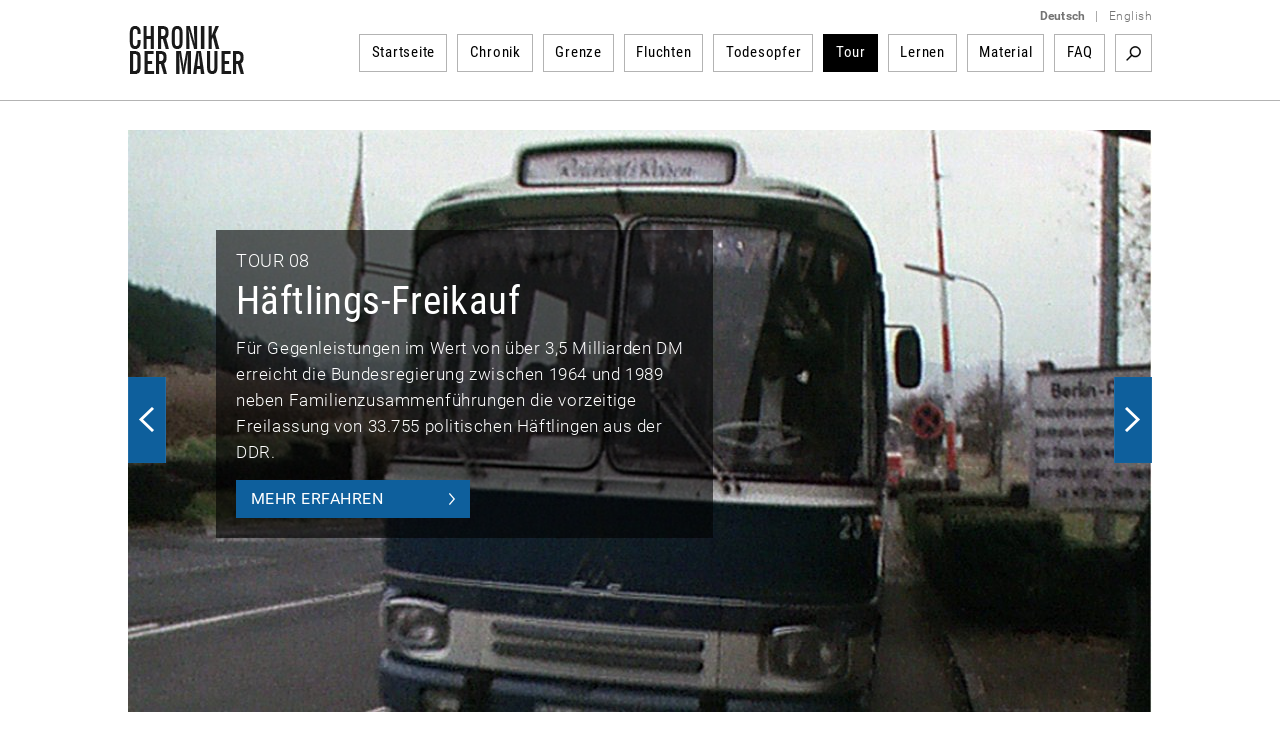

--- FILE ---
content_type: text/html; charset=utf-8
request_url: https://www.chronik-der-mauer.de/guidedtour/?index=8
body_size: 9123
content:

<!DOCTYPE html>
<html lang="de">

<head>
<meta charset="UTF-8">
<meta name="robots" content="index, follow" />
<meta name="author" content="Bundeszentrale f&uuml;r politische Bildung" />
<meta name="revisit-after" content="1 day" />
<meta content="width=device-width, initial-scale=1.0, user-scalable=no" name="viewport" />
<meta name="description" content="Geschichte der Berliner Mauer vom Mauerbau bis Mauerfall und Wiedervereinigung. Gelungene und gescheiterte Fluchten sowie Portraits von Todesopfern der Berliner Mauer dargestellt durch Texte, Dokumente, Fotos und Videos." />
<meta name="keywords" content="Berliner Mauer, Mauer, Mauerbau, 13. August 1961, Mauerfall, 9. November 1989, Grenzanlagen DDR, Grenzanlagen Berlin, Grenze Berlin, Flucht Mauer, Flüchtling Mauer, Flucht DDR, Flüchtling DDR, Fluchtgeschichten, Todesstreifen, Todesopfer Berliner Mauer, Mauertote, Grenztruppen, geteilte Stadt, West-Berlin, Ost-Berlin, Kalter Krieg, Geschichte der Teilung, Deutsche Teilung, Spuren Berliner Mauer, Mauerreste, Wiedervereinigung, Wende" />
<link rel="canonical" href="http:/www.chronik-der-mauer.de/guidedtour/?index=8" />
<title>Tour | Chronik der Mauer</title>

<link type="text/css" rel="stylesheet" href="/sites/default/files/css/css_Ez4k1BF_sseh3wN7pOUtr8WE85DZR8uVtpbL8acgF98.css?A4ABC" media="all" />
<link type="text/css" rel="stylesheet" href="/sites/default/files/css/css_eSc6BjSf_O2yKk0Ygp6PX2zynGDxsJtNC7d82qNaoO4.css?A4ABC" media="print" />

<!--[if lte IE 6]>
<link type="text/css" rel="stylesheet" href="/sites/default/files/css/css_47DEQpj8HBSa-_TImW-5JCeuQeRkm5NMpJWZG3hSuFU.css?A4ABC" media="all" />
<![endif]-->
<script type="text/javascript" src="/sites/default/files/js/js_Xf3xz9t-QY7ud3sZd2RVAmyd2zv0coCg8JkIj33rvqk.js?A4ABC"></script>
<script type="text/javascript" src="/sites/default/files/js/js_lzljvXW_O98rBqSWMwogCpc_mHZKMdtofun4Hu_VbTY.js?A4ABC"></script>
<script type="text/javascript" src="/sites/default/files/js/js_yYsDHBh5w0ydEJzfqO8Xhh3ZAFjd9s8UA0NpVU8ejfc.js?A4ABC"></script>
<script type="text/javascript">
<!--//--><![CDATA[//><!--
jQuery.extend(Drupal.settings, {"basePath":"\/","pathPrefix":"","setHasJsCookie":0,"ajaxPageState":{"js":{"misc\/jquery.js?A4ABC":1,"misc\/jquery.once.js?A4ABC":1,"misc\/drupal.js?A4ABC":1,"public:\/\/languages\/de_ljbDTsSNwowOk67T2yOlY0IuwAIt_JcZI8G-VKBTTYo.js?A4ABC":1,"sites\/all\/themes\/bpb\/js\/jquery-1.10.2.min.js?A4ABC":1,"sites\/all\/themes\/bpb\/js\/jquery-migrate-1.2.1.min.js?A4ABC":1,"sites\/all\/themes\/bpb\/js\/jquery-ui.min.js?A4ABC":1,"sites\/all\/themes\/bpb\/js\/jquery.cycle2.min.js?A4ABC":1,"sites\/all\/themes\/bpb\/js\/jquery.fancybox.js?A4ABC":1,"sites\/all\/themes\/bpb\/js\/jquery.fancybox-buttons.js?A4ABC":1,"sites\/all\/themes\/bpb\/js\/jquery.fancybox-thumbs.js?A4ABC":1,"sites\/all\/themes\/bpb\/js\/jquery.fancybox.pack.js?A4ABC":1,"sites\/all\/themes\/bpb\/js\/jquery.easing-1.3.pack.js?A4ABC":1,"sites\/all\/themes\/bpb\/js\/custom-slider.js?A4ABC":1,"sites\/all\/themes\/bpb\/js\/jwplayer.js?A4ABC":1,"sites\/all\/themes\/bpb\/js\/jquery.event.move.js?A4ABC":1,"sites\/all\/themes\/bpb\/js\/jquery.twentytwenty.js?A4ABC":1,"sites\/all\/themes\/bpb\/js\/jquery.mousewheel.min.js?A4ABC":1,"sites\/all\/themes\/bpb\/js\/cdm.js?A4ABC":1,"sites\/all\/themes\/bpb\/js\/jquery.rwdImageMaps.min.js?A4ABC":1,"sites\/all\/themes\/bpb\/js\/lazysizes.min.js?A4ABC":1,"sites\/all\/themes\/bpb\/js\/videojs\/video.minified.js?A4ABC":1,"sites\/all\/themes\/bpb\/js\/videojs\/videojs-flash.min.js?A4ABC":1,"sites\/all\/themes\/bpb\/js\/videojs\/lang\/de.js?A4ABC":1},"css":{"sites\/all\/themes\/bpb\/css\/foundation.css":1,"sites\/all\/themes\/bpb\/css\/twentytwenty.css":1,"sites\/all\/themes\/bpb\/css\/jquery-ui.min.css":1,"sites\/all\/themes\/bpb\/css\/videojs\/video-js.css":1,"sites\/all\/themes\/bpb\/css\/videojs\/videojs-custom.css":1,"sites\/all\/themes\/bpb\/css\/base.css":1,"sites\/all\/themes\/bpb\/css\/maccaco\/projekktor.style.css":1,"sites\/all\/themes\/bpb\/font-awesome\/css\/font-awesome.min.css":1,"sites\/all\/themes\/bpb\/css\/print.css":1,"sites\/all\/themes\/bpb\/css\/ie6.css":1}}});
//--><!]]>
</script>
    <!--[if lte IE 8]>
    <style type='text/css'>
    #navi .subnavi_akteure,
	#navi .subnavi_termine {
	    border-width: 0 1px 1px 1px;
	    border-style: solid;
	    border-color: #666;
	}
    </style>
    <![endif]-->

    <!--[if IE 7]>
    <style type='text/css'>
    #navi {
       z-index: 200;
    }
    #navi ul {
       z-index: 201;
    }
    #navi ul li {
       z-index: 202;
    }
    #navi ul li ul {
       z-index: 203;
    }
    #navi ul li ul li {
       z-index: 204;
    }
    .imageflow .caption {
        left: 0px;
    }
    </style>
    <![endif]-->

    <!--[if lte IE 6]>
    <style type='text/css'>
    #slider,
	.ie6hide,
	.portlet .date,
	.mediaicon {
        display: none !important;
    }
    </style>
    <![endif]-->

    <!-- FAVICON ICO - IE 6-9 
    <link rel='shortcut icon' type='image/x-icon' href='/sites/all/themes/bpb/img/favicon/favicon-16x16.ico'>
    <link rel='shortcut icon' type='image/x-icon' href='/sites/all/themes/bpb/img/favicon/favicon-32x32.ico'>
    <link rel='shortcut icon' type='image/x-icon' href='/sites/all/themes/bpb/img/favicon/favicon-48x48.ico'>
    -->

    <!-- FAVICON ICO -->
    <link rel='shortcut icon' type='image/x-icon' href='/sites/all/themes/bpb/img/favicon/favicon.ico'>
    <link rel='icon' type='image/x-icon' href='/sites/all/themes/bpb/img/favicon/favicon.ico'>

    <!-- FAVICON GIF/PNG - modern desktop browsers -->
    <link rel='icon' type='image/gif' href='/sites/all/themes/bpb/img/favicon/favicon.gif'>
    <link rel='icon' type='image/png' href='/sites/all/themes/bpb/img/favicon/favicon.png'>
    <link rel='icon' type='image/png' sizes='16x16' href='/sites/all/themes/bpb/img/favicon/favicon-16x16.png'>
    <link rel='icon' type='image/png' sizes='32x32' href='/sites/all/themes/bpb/img/favicon/favicon-32x32.png'>
    <link rel='icon' type='image/png' sizes='48x48' href='/sites/all/themes/bpb/img/favicon/favicon-48x48.png'>
    <link rel='icon' type='image/png' sizes='57x57' href='/sites/all/themes/bpb/img/favicon/favicon-57x57.png'>
    <link rel='icon' type='image/png' sizes='76x76' href='/sites/all/themes/bpb/img/favicon/favicon-76x76.png'>
    <link rel='icon' type='image/png' sizes='128x128' href='/sites/all/themes/bpb/img/favicon/favicon-128x128.png'>
    <link rel='icon' type='image/png' sizes='96x96' href='/sites/all/themes/bpb/img/favicon/favicon-96x96.png'>
    <link rel='icon' type='image/png' sizes='160x160' href='/sites/all/themes/bpb/img/favicon/favicon-160x160.png'>
    <link rel='icon' type='image/png' sizes='192x192' href='/sites/all/themes/bpb/img/favicon/favicon-192x192.png'>
    <link rel='icon' type='image/png' sizes='196x196' href='/sites/all/themes/bpb/img/favicon/favicon-196x196.png'>
    <link rel='icon' type='image/png' sizes='228x228' href='/sites/all/themes/bpb/img/favicon/favicon-228x228.png'>

    <!-- FAVICON PNG - iOS Safari (Apple Touch Icon) -->
    <meta name='apple-mobile-web-app-title' content='Chronik der Mauer'/>
    <link rel='apple-touch-icon' href='/sites/all/themes/bpb/img/favicon/apple-touch-icon.png'>
    <link rel='apple-touch-icon' href='/sites/all/themes/bpb/img/favicon/apple-touch-icon-precomposed.png'>
    <link rel='apple-touch-icon' sizes='57x57' href='/sites/all/themes/bpb/img/favicon/favicon-57x57.png'>
    <link rel='apple-touch-icon' sizes='60x60' href='/sites/all/themes/bpb/img/favicon/favicon-60x60.png'>
    <link rel='apple-touch-icon' sizes='72x72' href='/sites/all/themes/bpb/img/favicon/favicon-72x72.png'>
    <link rel='apple-touch-icon' sizes='76x76'   href='/sites/all/themes/bpb/img/favicon/favicon-76x76.png'/>
    <link rel='apple-touch-icon' sizes='114x114' href='/sites/all/themes/bpb/img/favicon/favicon-114x114.png'>
    <link rel='apple-touch-icon' sizes='120x120' href='/sites/all/themes/bpb/img/favicon/favicon-120x120.png'/>
    <link rel='apple-touch-icon' sizes='128x128' href='/sites/all/themes/bpb/img/favicon/favicon-128x128.png'>
    <link rel='apple-touch-icon' sizes='144x144' href='/sites/all/themes/bpb/img/favicon/favicon-144x144.png'>
    <link rel='apple-touch-icon' sizes='152x152' href='/sites/all/themes/bpb/img/favicon/favicon-152x152.png'/>
    <link rel='apple-touch-icon' sizes='180x180' href='/sites/all/themes/bpb/img/favicon/favicon-180x180.png'/>

    <!-- FAVICON JSON - Android Chrome (Web App) -->
    <link rel='manifest' href='/sites/all/themes/bpb/img/favicon/favicon.json'>
    <link rel='manifest' href='/site.webmanifest'>

    <!-- FAVICON SVG - Mac OS Safari (Pinned Tab) -->
    <link rel='mask-icon' href='/sites/all/themes/bpb/img/favicon/favicon.svg' color='#0e5f9c'>

    <!-- FAVICON PNG - Windows 8.1 and 10 -->
    <meta name='application-name' content='Chronik der Mauer' />
    <meta name='msapplication-config' content='/sites/all/themes/bpb/img/favicon/favicon.xml' />
    <meta name='msapplication-TileImage' content='/sites/all/themes/bpb/img/favicon/favicon-144x144.png' />
    <meta name='msapplication-TileColor' content='#0e5f9c' />
    <meta name='msapplication-navbutton-color' content='#ffffff'>
    <meta name='msapplication-tooltip' content='Chronik der Mauer'/>
    <meta name='msapplication-square70x70logo' content='/sites/all/themes/bpb/img/favicon/favicon-70x70.png'>
    <meta name='msapplication-square144x144logo' content='/sites/all/themes/bpb/img/favicon/favicon-144x144.png'>
    <meta name='msapplication-square150x150logo' content='/sites/all/themes/bpb/img/favicon/favicon-150x150.png'>
    <meta name='msapplication-wide310x150logo' content='/sites/all/themes/bpb/img/favicon/favicon-310x150.png'>
    <meta name='msapplication-square310x310logo' content='/sites/all/themes/bpb/img/favicon/favicon-310x310.png'>

</head>
        <body class="html" >
        <!-- 01.28.2026 22:13:42 //-->
            
<!-- TOP-CONTAINER BEGIN -->
<header id='top-container' class=''>
    <div id='page-header'>
        <div id='logo'>
            <a href='/' title='Startseite'>
                <img class='logo' width='117' height='50' alt='Logo: Chronik der Mauer' src='/sites/all/themes/bpb/img/logo.png' />
            </a>
        </div>
        <div class='nav-bar' >
            <div class='language-switcher'>
                <ul>
                    <li><a href="/" class="language"><strong>Deutsch</strong></a></li>
                    <li><span class="language">|</span></li>
                    <li><a href="/en/" class="language">English</a></li>
                </ul>
            </div>


    <nav id="navigation">
        <ul>
<li class="navigation-item " id="highlight-160523"><a href="/">Startseite</a>
                                </li><li class="navigation-item " id="highlight-160515"><a href="/chronik/">Chronik</a>                </li><li class="navigation-item " id="highlight-160516"><a href="/grenze/">Grenze</a>                </li><li class="navigation-item " id="highlight-160517"><a href="/fluchten/">Fluchten</a>                </li><li class="navigation-item " id="highlight-160518"><a href="/todesopfer/">Todesopfer</a>                </li><li class="navigation-item active"><a href="/guidedtour/">Tour</a>                </li><li class="navigation-item " id="highlight-166384"><a href="/lernen/">Lernen</a>                </li><li class="navigation-item " id="highlight-160521"><a href="/material/">Material</a>                </li><li class="navigation-item " id="highlight-183817"><a href="/183817/faq">FAQ</a>                </li>        </ul>
                <div id='searchbox'>

            <div class='search-activate search-start'><a href="/suche/" target='_self' title='Suchbegriff'>Suchbegriff</a></div>
            <form id='search-form' class='hidden-search' method='get' action="/suche/">
                <div class='inline input'>
                    <input class="search-inputbox" name="suchwort" placeholder="Suchbegriff" type='text' />
                </div>
                <div class='inline close search-close'>Close</div>
                <div class='inline submit'>
                    <input alt='Suchen' class='searchSubmitBox search-start' value='Search' type='image' name='action' title='Suchbegriff' src='/sites/all/themes/bpb/img/empty.png'/>
                </div>
            </form>
        </div>
            </nav><!-- END NAVIGATION-->
    <script type='text/javascript'>
        $(document).ready(
            function() {
                var width = -20 - 36 + 10;
                var done = false;
                $('.search-activate').on('click', function(event) {
                    var counter = 1;
                    event.preventDefault();
                    var list = $('#navigation ul').children().get().reverse();
                    $.each( list, function( key, value ) {
                        if (counter <= 3) {
                            width += $(value).children().width() + 26;
                            $(value).hide();
                            counter++;
                        } else {
                            return false;
                        }
                    });
                    if(!done) {
                        $('.search-inputbox').css('width', width);
                    }
                    done = true;
                    $('.search-activate').hide();
                    $('.searchSubmitBox').css('display', 'block');
                    $('#search-form').show();
                });
                $('.search-close').on('click', function(event) {
                    $('#search-form').hide();
                    var list = $('#navigation ul').children();
                    $.each( list, function( key, value ) {
                        $(value).show();
                        $('.search-activate').show();
                    });
                });
                $('.search-inputbox').focus(function() {
                    $(this).val('');
                });
            }
        );
    </script>
<!-- cachetime[inc_navi] 1769633524-28.01.2026 21:52:04//-->

        </div>
        <a class='hamburger-button' href='?openNavi=1'></a>
        <script>
        $('.hamburger-button').on('click', function() {
            $('.nav-bar').animate({
                    height: "toggle"
                }, 1000, function() {
                    if (!$('.hamburger-button').hasClass('active')) {
                        $('.hamburger-button').addClass('active');
                        $('#top-container').addClass('no-fix');
                        window.scrollTo(0, 0);
                    } else {
                        $('.hamburger-button').removeClass('active');
                        $('#top-container').removeClass('no-fix');
                    }
                }
            );

            return false;
        });
        </script>
    </div>

    <div class='clear'></div>
    <div class='page-border-top'></div>
</header>
<div id="top-container-scrollable"></div>
<!-- TOP-CONTAINER END -->
<!-- CONTAINER BEGIN -->


<main id='container' class=''>
    <div id='top'></div>
    <div id='outer_wrapper'>
        <div id='content-full-width'


        >

        </div>
        <div class='clear'></div>


<div class="guided-tour guided-tour--33900">
    <div class='clear'></div>
    <div class='slider-window'>

        <div class='slider-wrapper cycle-slideshow' style='width:10240px;'>

<div></div>            <div id='slideItem-1' class='slide-item ' style="height:582px;width:1024px">
            <img class='lazyload' data-src="/cache/images/9/167519-top-topteaser1024x582.jpg?B0281" src="/cache/images/9/167519-top-topteaser341x194.jpg?889DA" height="582" alt="Die Bedeutung der Berliner Mauer" title="Die Bedeutung der Berliner Mauer" />
                <div class='slide-overlay '>
                    <!--<div class='kicker'>Tour</div>-->
                    <div class='kicker'>

Tour 01
                    </div>
                    <h1>Die Bedeutung der Berliner Mauer</h1>
                    <p class='slide-content'>28 Jahre, zwei Monate und 27 Tage trennte die Berliner Mauer Menschen in Ost und West und zerstörte Hoffnungen und Leben. Sie wurde weltweit zum Symbol für den Kalten Krieg.                    </p>

                    <a class='more guided-tour-more-link' href="/guidedtour/?tna=180095" title='Mehr erfahren'>Mehr erfahren</a>
                </div>
            </div>

            <div id='slideItem-2' class='slide-item ' style="height:582px;width:1024px">
            <img class='lazyload' data-src="/cache/images/7/181377-top-topteaser1024x582.jpg?DD399" src="/cache/images/7/181377-top-topteaser341x194.jpg?09AD7" height="582" alt="Deutschland und der Kalte Krieg" title="Deutschland und der Kalte Krieg" />
                <div class='slide-overlay '>
                    <!--<div class='kicker'>Tour</div>-->
                    <div class='kicker'>

Tour 02
                    </div>
                    <h1>Deutschland und der Kalte Krieg</h1>
                    <p class='slide-content'>Als die Mauer 1961 in Berlin errichtet wird, ist Deutschland bereits sechzehn Jahre lang ein geteiltes Land und ein Hauptschauplatz des Kalten Krieges. Die Anti-Hitler-Koalition ist längst zerbrochen.                    </p>

                    <a class='more guided-tour-more-link' href="/guidedtour/?tna=180096" title='Mehr erfahren'>Mehr erfahren</a>
                </div>
            </div>

            <div id='slideItem-3' class='slide-item ' style="height:582px;width:1024px">
            <img class='lazyload' data-src="/cache/images/8/181378-top-topteaser1024x582.jpg?B58FD" src="/cache/images/8/181378-top-topteaser341x194.jpg?824E0" height="582" alt="Die Gründung zweier deutscher Teil-Staaten (1949)" title="Die Gründung zweier deutscher Teil-Staaten (1949)" />
                <div class='slide-overlay '>
                    <!--<div class='kicker'>Tour</div>-->
                    <div class='kicker'>

Tour 03
                    </div>
                    <h1>Die Gründung zweier deutscher Teil-Staaten (1949)</h1>
                    <p class='slide-content'>In den drei Westzonen und den Westsektoren Berlins entsteht 1949 die Bundesrepublik Deutschland und in der Sowjetischen Besatzungszone und im sowjetisch besetzten Sektor Berlins eine kommunistische Einparteiherrschaft.                    </p>

                    <a class='more guided-tour-more-link' href="/guidedtour/?tna=180097" title='Mehr erfahren'>Mehr erfahren</a>
                </div>
            </div>

            <div id='slideItem-4' class='slide-item ' style="height:582px;width:1024px">
            <img class='lazyload' data-src="/cache/images/9/181379-top-topteaser1024x582.jpg?3E8C4" src="/cache/images/9/181379-top-topteaser341x194.jpg?C604F" height="582" alt="Ursachen für den Bau der Berliner Mauer" title="Ursachen für den Bau der Berliner Mauer" />
                <div class='slide-overlay '>
                    <!--<div class='kicker'>Tour</div>-->
                    <div class='kicker'>

Tour 04
                    </div>
                    <h1>Ursachen für den Mauerbau</h1>
                    <p class='slide-content'>Der Sowjetunion gilt das freie West-Berlin als ein "Splitter", der aus dem Herzen des "sozialistischen Europas" entfernt werden muss. Als „Schaufenster des Westens“ zieht West-Berlin DDR-Flüchtlinge in Massen an.                    </p>

                    <a class='more guided-tour-more-link' href="/guidedtour/?tna=180098" title='Mehr erfahren'>Mehr erfahren</a>
                </div>
            </div>

            <div id='slideItem-5' class='slide-item ' style="height:582px;width:1024px">
            <img class='lazyload' data-src="/cache/images/1/181381-top-topteaser1024x582.jpg?8254A" src="/cache/images/1/181381-top-topteaser341x194.jpg?7DD3A" height="582" alt="Mauerbau: 13. August 1961" title="Mauerbau: 13. August 1961" />
                <div class='slide-overlay '>
                    <!--<div class='kicker'>Tour</div>-->
                    <div class='kicker'>

Tour 05
                    </div>
                    <h1>Mauerbau: 13. August 1961</h1>
                    <p class='slide-content'>In der Nacht zum Sonntag, dem 13. August 1961, erteilt SED-Chef Walter Ulbricht den Befehl zur Abriegelung der Sektorengrenze.                    </p>

                    <a class='more guided-tour-more-link' href="/guidedtour/?tna=180100" title='Mehr erfahren'>Mehr erfahren</a>
                </div>
            </div>

            <div id='slideItem-6' class='slide-item ' style="height:582px;width:1024px">
            <img class='lazyload' data-src="/cache/images/1/183181-top-topteaser1024x582.jpg?E09AD" src="/cache/images/1/183181-top-topteaser341x194.jpg?FE241" height="582" alt="Reaktionen auf den Mauerbau" title="Reaktionen auf den Mauerbau" />
                <div class='slide-overlay '>
                    <!--<div class='kicker'>Tour</div>-->
                    <div class='kicker'>

Tour 06
                    </div>
                    <h1>Reaktionen auf den Mauerbau</h1>
                    <p class='slide-content'>Nach dem 13. August 1961 warten die Deutschen vergebens auf Gegenmaßnahmen der Westmächte.
Für die Sowjetunion ist mit dem Bau der Mauer der Konfliktherd Berlin eingedämmt.                    </p>

                    <a class='more guided-tour-more-link' href="/guidedtour/?tna=180101" title='Mehr erfahren'>Mehr erfahren</a>
                </div>
            </div>

            <div id='slideItem-7' class='slide-item ' style="height:582px;width:1024px">
            <img class='lazyload' data-src="/cache/images/7/182067-top-topteaser1024x582.jpg?CB059" src="/cache/images/7/182067-top-topteaser341x194.jpg?8AD2B" height="582" alt="Flucht/Fluchthilfe/Widerstand" title="Flucht/Fluchthilfe/Widerstand" />
                <div class='slide-overlay '>
                    <!--<div class='kicker'>Tour</div>-->
                    <div class='kicker'>

Tour 07
                    </div>
                    <h1>Flucht/Fluchthilfe/Widerstand</h1>
                    <p class='slide-content'>Nach dem Mauerbau gelingt zunächst noch vielen DDR-Bürgern die Flucht durch die Sperranlagen nach West-Berlin. Oftmals erhalten sie Hilfe von Fluchthelfern aus dem Westen.                    </p>

                    <a class='more guided-tour-more-link' href="/guidedtour/?tna=180120" title='Mehr erfahren'>Mehr erfahren</a>
                </div>
            </div>

            <div id='slideItem-8' class='slide-item active' style="height:582px;width:1024px">
            <img class='lazyload' data-src="/cache/images/6/182086-top-topteaser1024x582.jpg?CBB33" src="/cache/images/6/182086-top-topteaser341x194.jpg?ADBFC" height="582" alt="Häftlings-Freikauf" title="Häftlings-Freikauf" />
                <div class='slide-overlay '>
                    <!--<div class='kicker'>Tour</div>-->
                    <div class='kicker'>

Tour 08
                    </div>
                    <h1>Häftlings-Freikauf</h1>
                    <p class='slide-content'>Für Gegenleistungen im Wert von über 3,5 Milliarden DM erreicht die Bundesregierung zwischen 1964 und 1989 neben Familienzusammenführungen die vorzeitige Freilassung von 33.755 politischen Häftlingen aus der DDR.                    </p>

                    <a class='more guided-tour-more-link' href="/guidedtour/?tna=180122" title='Mehr erfahren'>Mehr erfahren</a>
                </div>
            </div>

            <div id='slideItem-9' class='slide-item ' style="height:582px;width:1024px">
            <img class='lazyload' data-src="/cache/images/9/182089-top-topteaser1024x582.jpg?3376B" src="/cache/images/9/182089-top-topteaser341x194.jpg?30CF3" height="582" alt="Das Grenzsystem" title="Das Grenzsystem" />
                <div class='slide-overlay '>
                    <!--<div class='kicker'>Tour</div>-->
                    <div class='kicker'>

Tour 09
                    </div>
                    <h1>Das Grenzsystem</h1>
                    <p class='slide-content'>Nach dem 13. August 1961 werden die Sperranlagen mitten durch Berlin Jahr für Jahr weiter ausgebaut. Bewaffnete Kräfte machen zur Verhinderung von Fluchten auch von der Schusswaffe Gebrauch.                    </p>

                    <a class='more guided-tour-more-link' href="/guidedtour/?tna=180123" title='Mehr erfahren'>Mehr erfahren</a>
                </div>
            </div>

            <div id='slideItem-10' class='slide-item ' style="height:582px;width:1024px">
            <img class='lazyload' data-src="/cache/images/9/182099-top-topteaser1024x582.jpg?6AC79" src="/cache/images/9/182099-top-topteaser341x194.jpg?D2B28" height="582" alt="Todesopfer an der Berliner Mauer" title="Todesopfer an der Berliner Mauer" />
                <div class='slide-overlay '>
                    <!--<div class='kicker'>Tour</div>-->
                    <div class='kicker'>

Tour 10
                    </div>
                    <h1>Todesopfer an der Berliner Mauer</h1>
                    <p class='slide-content'>Mindestens 140 Menschen werden zwischen 1961 und 1989 an der Berliner Mauer getötet oder kommen in unmittelbarem Zusammenhang mit dem DDR-Grenzregime ums Leben.                    </p>

                    <a class='more guided-tour-more-link' href="/guidedtour/?tna=180126" title='Mehr erfahren'>Mehr erfahren</a>
                </div>
            </div>

        </div>
        <div class='clear'></div>
        <div class='no-script control-buttons'>
        


        <a class='button-left' href='?index=7' target='_self' title='zur�ck'>zur�ck</a>
        <a class='button-right' href='?index=9' target='_self' title='weiter'>weiter</a>
        </div>
    </div>
    <div class='clear'></div>
    <div class='no-script simple-thumbnails'>
        <a href="?index=7" class="thumbnail-arrow thumbnail-left"></a>
        <a href="?index=9" class="thumbnail-arrow thumbnail-right"></a>

        <div class='simple-thumbnails-wrapper'>
                                        <a style='background-image:url(/cache/images/8/181378-top-guidedtour165x108.jpg?E54F0);' id='image-2' class='hidden ' href='?index=3' target='_self' title='Die Gründung zweier deutscher Teil-Staaten (1949)'><span class="flyout-wrapper" onclick="clickMore(3);" style="opacity:1.0;z-index:10000"><span class='distances'>&#x25B2;</span><span class="text">Die Gründung zweier deutscher Teil-Staaten (1949)</span></span>
                        <img src='/cache/images/8/181378-top-guidedtour165x108.jpg?E54F0'/>


                        </a>
                                        <a style='background-image:url(/cache/images/9/181379-top-guidedtour165x108.jpg?D5C8E);' id='image-3' class='hidden ' href='?index=4' target='_self' title='Ursachen für den Mauerbau'><span class="flyout-wrapper" onclick="clickMore(4);" style="opacity:1.0;z-index:10000"><span class='distances'>&#x25B2;</span><span class="text">Ursachen für den Mauerbau</span></span>
                        <img src='/cache/images/9/181379-top-guidedtour165x108.jpg?D5C8E'/>


                        </a>
                                        <a style='background-image:url(/cache/images/1/181381-top-guidedtour165x108.jpg?37F58);' id='image-4' class='slide outer-left' href='?index=5' target='_self' title='Mauerbau: 13. August 1961'><span class="flyout-wrapper" onclick="clickMore(5);" style="opacity:1.0;z-index:10000"><span class='distances'>&#x25B2;</span><span class="text">Mauerbau: 13. August 1961</span></span>
                        <img src='/cache/images/1/181381-top-guidedtour165x108.jpg?37F58'/>


                        </a>
                                        <a style='background-image:url(/cache/images/1/183181-top-guidedtour165x108.jpg?9DA1B);' id='image-5' class='slide middle-left' href='?index=6' target='_self' title='Reaktionen auf den Mauerbau'><span class="flyout-wrapper" onclick="clickMore(6);" style="opacity:1.0;z-index:10000"><span class='distances'>&#x25B2;</span><span class="text">Reaktionen auf den Mauerbau</span></span>
                        <img src='/cache/images/1/183181-top-guidedtour165x108.jpg?9DA1B'/>


                        </a>
                                        <a style='background-image:url(/cache/images/7/182067-top-guidedtour165x108.jpg?068BA);' id='image-6' class='slide inner-left' href='?index=7' target='_self' title='Flucht/Fluchthilfe/Widerstand'><span class="flyout-wrapper" onclick="clickMore(7);" style="opacity:1.0;z-index:10000"><span class='distances'>&#x25B2;</span><span class="text">Flucht/Fluchthilfe/Widerstand</span></span>
                        <img src='/cache/images/7/182067-top-guidedtour165x108.jpg?068BA'/>


                        </a>
                                        <a style='background-image:url(/cache/images/5/176615-3x2-guidedtour165x108.jpg?EC2BD);' id='image-7' class='slide active middle' href='?index=8' target='_self' title='Häftlings-Freikauf'><span class="flyout-wrapper" onclick="clickMore(8);" style="opacity:1.0;z-index:10000"><span class='distances'>&#x25B2;</span><span class="text">Häftlings-Freikauf</span></span>
                        <img src='/cache/images/5/176615-3x2-guidedtour165x108.jpg?EC2BD'/>


                        </a>
                                        <a style='background-image:url(/cache/images/9/182089-top-guidedtour165x108.jpg?CE50A);' id='image-8' class='slide inner-right' href='?index=9' target='_self' title='Das Grenzsystem'><span class="flyout-wrapper" onclick="clickMore(9);" style="opacity:1.0;z-index:10000"><span class='distances'>&#x25B2;</span><span class="text">Das Grenzsystem</span></span>
                        <img src='/cache/images/9/182089-top-guidedtour165x108.jpg?CE50A'/>


                        </a>
                                        <a style='background-image:url(/cache/images/9/182099-top-guidedtour165x108.jpg?13C43);' id='image-9' class='slide middle-right' href='?index=10' target='_self' title='Todesopfer an der Berliner Mauer'><span class="flyout-wrapper" onclick="clickMore(10);" style="opacity:1.0;z-index:10000"><span class='distances'>&#x25B2;</span><span class="text">Todesopfer an der Berliner Mauer</span></span>
                        <img src='/cache/images/9/182099-top-guidedtour165x108.jpg?13C43'/>


                        </a>
                                        <a style='background-image:url(/cache/images/9/167519-top-guidedtour165x108.jpg?D2037);' id='image-0' class='slide outer-right' href='?index=1' target='_self' title='Die Bedeutung der Berliner Mauer'><span class="flyout-wrapper" onclick="clickMore(1);" style="opacity:1.0;z-index:10000"><span class='distances'>&#x25B2;</span><span class="text">Die Bedeutung der Berliner Mauer</span></span>
                        <img src='/cache/images/9/167519-top-guidedtour165x108.jpg?D2037'/>


                        </a>
                                        <a style='background-image:url(/cache/images/7/181377-top-guidedtour165x108.jpg?F4954);' id='image-1' class='hidden ' href='?index=2' target='_self' title='Deutschland und der Kalte Krieg'><span class="flyout-wrapper" onclick="clickMore(2);" style="opacity:1.0;z-index:10000"><span class='distances'>&#x25B2;</span><span class="text">Deutschland und der Kalte Krieg</span></span>
                        <img src='/cache/images/7/181377-top-guidedtour165x108.jpg?F4954'/>


                        </a>
                                <div class='clear'></div>
            </div>
            <div class='clear'></div>
        </div>
    <script type='text/javascript'>
    //<![CDATA[
        if (typeof $.fn.cycle.defaults.timeout !== 'undefined') {
            $.fn.cycle.defaults.timeout = 0;
        }

        teaserImg       = new Array();
        teaserImgSrc    = new Array();
        teaserImgSmall      = new Array();
        teaserImgSmallSrc   = new Array();
        teaserFlyoutText    = new Array();

        teaserImg[0] = '<img src="/cache/images/9/167519-top-guidedtour165x108.jpg?D2037" height="108" alt="Die Bedeutung der Berliner Mauer" title="Die Bedeutung der Berliner Mauer" />';
teaserImgSrc[0] = '/cache/images/9/167519-top-guidedtour165x108.jpg?D2037';
teaserImg[1] = '<img src="/cache/images/7/181377-top-guidedtour165x108.jpg?F4954" height="108" alt="Deutschland und der Kalte Krieg" title="Deutschland und der Kalte Krieg" />';
teaserImgSrc[1] = '/cache/images/7/181377-top-guidedtour165x108.jpg?F4954';
teaserImg[2] = '<img src="/cache/images/8/181378-top-guidedtour165x108.jpg?E54F0" height="108" alt="Die Gründung zweier deutscher Teil-Staaten (1949)" title="Die Gründung zweier deutscher Teil-Staaten (1949)" />';
teaserImgSrc[2] = '/cache/images/8/181378-top-guidedtour165x108.jpg?E54F0';
teaserImg[3] = '<img src="/cache/images/9/181379-top-guidedtour165x108.jpg?D5C8E" height="108" alt="Ursachen für den Bau der Berliner Mauer" title="Ursachen für den Bau der Berliner Mauer" />';
teaserImgSrc[3] = '/cache/images/9/181379-top-guidedtour165x108.jpg?D5C8E';
teaserImg[4] = '<img src="/cache/images/1/181381-top-guidedtour165x108.jpg?37F58" height="108" alt="Mauerbau: 13. August 1961" title="Mauerbau: 13. August 1961" />';
teaserImgSrc[4] = '/cache/images/1/181381-top-guidedtour165x108.jpg?37F58';
teaserImg[5] = '<img src="/cache/images/1/183181-top-guidedtour165x108.jpg?9DA1B" height="108" alt="Reaktionen auf den Mauerbau" title="Reaktionen auf den Mauerbau" />';
teaserImgSrc[5] = '/cache/images/1/183181-top-guidedtour165x108.jpg?9DA1B';
teaserImg[6] = '<img src="/cache/images/7/182067-top-guidedtour165x108.jpg?068BA" height="108" alt="Flucht/Fluchthilfe/Widerstand" title="Flucht/Fluchthilfe/Widerstand" />';
teaserImgSrc[6] = '/cache/images/7/182067-top-guidedtour165x108.jpg?068BA';
teaserImg[7] = '<img src="/cache/images/5/176615-3x2-guidedtour165x108.jpg?EC2BD" height="108" alt="Häftlings-Freikauf" title="Häftlings-Freikauf" />';
teaserImgSrc[7] = '/cache/images/5/176615-3x2-guidedtour165x108.jpg?EC2BD';
teaserImg[8] = '<img src="/cache/images/9/182089-top-guidedtour165x108.jpg?CE50A" height="108" alt="Das Grenzsystem" title="Das Grenzsystem" />';
teaserImgSrc[8] = '/cache/images/9/182089-top-guidedtour165x108.jpg?CE50A';
teaserImg[9] = '<img src="/cache/images/9/182099-top-guidedtour165x108.jpg?13C43" height="108" alt="Todesopfer an der Berliner Mauer" title="Todesopfer an der Berliner Mauer" />';
teaserImgSrc[9] = '/cache/images/9/182099-top-guidedtour165x108.jpg?13C43';
teaserImgSmall[0] = '<img src="/cache/images/9/167519-top-guidedtour165x108.jpg?D2037 height="108 alt="Die Bedeutung der Berliner Mauer" title="Die Bedeutung der Berliner Mauer" />';
teaserImgSmallSrc[0] = '/cache/images/9/167519-top-guidedtour165x108.jpg?D2037';
teaserImgSmall[1] = '<img src="/cache/images/7/181377-top-guidedtour165x108.jpg?F4954 height="108 alt="Deutschland und der Kalte Krieg" title="Deutschland und der Kalte Krieg" />';
teaserImgSmallSrc[1] = '/cache/images/7/181377-top-guidedtour165x108.jpg?F4954';
teaserImgSmall[2] = '<img src="/cache/images/8/181378-top-guidedtour165x108.jpg?E54F0 height="108 alt="Die Gründung zweier deutscher Teil-Staaten (1949)" title="Die Gründung zweier deutscher Teil-Staaten (1949)" />';
teaserImgSmallSrc[2] = '/cache/images/8/181378-top-guidedtour165x108.jpg?E54F0';
teaserImgSmall[3] = '<img src="/cache/images/9/181379-top-guidedtour165x108.jpg?D5C8E height="108 alt="Ursachen für den Bau der Berliner Mauer" title="Ursachen für den Bau der Berliner Mauer" />';
teaserImgSmallSrc[3] = '/cache/images/9/181379-top-guidedtour165x108.jpg?D5C8E';
teaserImgSmall[4] = '<img src="/cache/images/1/181381-top-guidedtour165x108.jpg?37F58 height="108 alt="Mauerbau: 13. August 1961" title="Mauerbau: 13. August 1961" />';
teaserImgSmallSrc[4] = '/cache/images/1/181381-top-guidedtour165x108.jpg?37F58';
teaserImgSmall[5] = '<img src="/cache/images/1/183181-top-guidedtour165x108.jpg?9DA1B height="108 alt="Reaktionen auf den Mauerbau" title="Reaktionen auf den Mauerbau" />';
teaserImgSmallSrc[5] = '/cache/images/1/183181-top-guidedtour165x108.jpg?9DA1B';
teaserImgSmall[6] = '<img src="/cache/images/7/182067-top-guidedtour165x108.jpg?068BA height="108 alt="Flucht/Fluchthilfe/Widerstand" title="Flucht/Fluchthilfe/Widerstand" />';
teaserImgSmallSrc[6] = '/cache/images/7/182067-top-guidedtour165x108.jpg?068BA';
teaserImgSmall[7] = '<img src="/cache/images/5/176615-3x2-guidedtour165x108.jpg?EC2BD height="108 alt="Häftlings-Freikauf" title="Häftlings-Freikauf" />';
teaserImgSmallSrc[7] = '/cache/images/5/176615-3x2-guidedtour165x108.jpg?EC2BD';
teaserImgSmall[8] = '<img src="/cache/images/9/182089-top-guidedtour165x108.jpg?CE50A height="108 alt="Das Grenzsystem" title="Das Grenzsystem" />';
teaserImgSmallSrc[8] = '/cache/images/9/182089-top-guidedtour165x108.jpg?CE50A';
teaserImgSmall[9] = '<img src="/cache/images/9/182099-top-guidedtour165x108.jpg?13C43 height="108 alt="Todesopfer an der Berliner Mauer" title="Todesopfer an der Berliner Mauer" />';
teaserImgSmallSrc[9] = '/cache/images/9/182099-top-guidedtour165x108.jpg?13C43';
teaserFlyoutText[0] = 'Die Bedeutung der Berliner Mauer';
teaserFlyoutText[1] = 'Deutschland und der Kalte Krieg';
teaserFlyoutText[2] = 'Die Gründung zweier deutscher Teil-Staaten (1949)';
teaserFlyoutText[3] = 'Ursachen für den Mauerbau';
teaserFlyoutText[4] = 'Mauerbau: 13. August 1961';
teaserFlyoutText[5] = 'Reaktionen auf den Mauerbau';
teaserFlyoutText[6] = 'Flucht/Fluchthilfe/Widerstand';
teaserFlyoutText[7] = 'Häftlings-Freikauf';
teaserFlyoutText[8] = 'Das Grenzsystem';
teaserFlyoutText[9] = 'Todesopfer an der Berliner Mauer';
        (function () {
            var controls = '<div class=\'cycle-pagination control-buttons control-buttons-script\' style=\'display:block;position:relative;top:-122px\'><div class=\'cycle-prev button-left\' id=\'cycle-prev33900\'>left<\/div><div class=\'cycle-next button-right\' id=\'cycle-next33900\'>right<\/div><\/div>';

            if ($('.control-buttons-script').length == 0) {
                $('.guided-tour--33900').append(controls);
            }

            $('.guided-tour--33900 .slider-wrapper').attr('data-cycle-slides', 'div.slide-item');
            $('.guided-tour--33900 .slider-wrapper').attr('data-cycle-prev', '#cycle-prev33900');
            $('.guided-tour--33900 .slider-wrapper').attr('data-cycle-next', '#cycle-next33900');
        })();

        /**
         * Klicked aus dem Flyout den "more" Link
         */
        function clickMore(index) {
            item = $('#slideItem-'+index +' a.more ').first();
            item.click();
        }

        $(document).ready(function() {
            $('.guided-tour .slider-wrapper').css('left', 0);
            $('.guided-tour--33900 .slider-wrapper').cycle('goto', (7));

            $('.simple-thumbnails').removeClass('no-script');
            $('.simple-thumbnails').addClass('script');
            $('.no-script').remove();

            var listWindow = [0,1,2,3,4,5,6,7,8,9,0,1,2,3,4,5,6,7,8,9,0,1,2,3,4,5,6,7,8,9]
            $('.guided-tour--33900 .slider-wrapper').on('cycle-after', function( event, opts ) {
                var foundFirst = false;
                var center = 0;
                $.each(listWindow, function( key, value ) {
                    if (value == opts.slideNum - 1) {
                        if (foundFirst) {
                            center = key;
                            return false;
                        }
                        foundFirst = true;
                    }
                });
                var rangeWindow = {};
                var found       = false;
                var firstItemKey   = 0;

                $.each(listWindow, function( key, value ) {
                    if (key > (center - (opts.slideCount/2) - 1) && key < (center + (opts.slideCount/2))) {
                        rangeWindow[key] = value;
                        if (!found) {
                            firstItemKey = key;
                            found = true;
                        }
                    }
                });
                var count = 0;
                $('.guided-tour--33900 .simple-thumbnails a:not(.thumbnail-arrow)').each(function() {
                    $(this).fadeOut('slow');
                    var index    = rangeWindow[firstItemKey + count];
                    var keyIndex = firstItemKey + count;
                    var css   = 'slide ';

                    switch (keyIndex) {
                       case center - 3:
                            css += 'outer-left';
                            break;
                       case center + 3:
                            css += 'outer-right';
                            break;
                       case center - 2:
                            css += 'middle-left';
                            break;
                       case center + 2:
                            css += 'middle-right';
                            break;
                       case center - 1:
                            css += 'inner-left';
                            break;
                       case center + 1:
                            css += 'inner-right';
                            break;
                       case center:
                            css += 'active biggest';
                            break;
                       default:
                           css += 'hidden';
                           break;
                    }
                    var flyout = '';
                    // if (css == 'active-slide active biggest') {
                        flyout = '<span class=\'flyout-wrapper\' onclick="clickMore('+(index+1)+');" style=\'opacity:1.0;z-index:10000\'>';
                        flyout += '<span class=\'distances\'>&#x25B2;<\/span>';
                        // flyout += teaserImg[index];
                        flyout += '<span class=\'text\'>';
                        flyout += teaserFlyoutText[index];
                        flyout += '<\/span><\/span>';
                    // }

                    $('.simple-thumbnails-wrapper').append(
                        '<a style=\'position:relative;background-image:url('+teaserImgSmallSrc[index]
                        + ');\' id=\'image-' + index + '\'  class=\'' + css + '\' href=\'?index=' + index
                        + '\' target=\'_self\'>' + flyout + '<img src=\'' + teaserImgSmallSrc[index] + '\' /><\/a>'
                    );

                    $(this).remove();
                    count++;
                });

            });

            $('.thumbnail-right').click(function() {
                $('.button-right').trigger('click');

                return false;
            });

            $('.thumbnail-left').click(function() {
                $('.button-left').trigger('click');

                return false;
            });


            $('.simple-thumbnails-wrapper .slide').live('click', function(event) {
                event.preventDefault();
                $('.guided-tour--33900 .slider-wrapper').cycle('pause');

                var itemNumber = $(this).attr('id').substr(6);

                $('.guided-tour--33900 .slider-wrapper').cycle('goto', (itemNumber));
                return false;
            });

            var isOpen = false;

            $(".guided-tour-more-link").on('click', function(event) {
            
                if (!isOpen) {
                    isOpen = true;

                    var articleUrl = $(this).attr('href');
                    var urlParts   = articleUrl.split('?');
                    var articleNid = urlParts[1];
                    var ajaxUrl    = '/ajax/181384' + '?' + articleNid + '&index=0';

                    $.get(ajaxUrl, function(data) {
                        $(data).insertAfter(".guided-tour--33900");

                        $(".guided-tour--33900").hide();

                        isOpen = false;
                        return false;
                    });
                }

                return false;
            });
        });
        //]]>
    </script>
</div>

        <div id='wrapper-content-teaserright'


        >


            <div id="content"
            >

  <!--<div class="region region-content">//-->
    <!--<div id="block-system-main" class="block block-system first last odd">//-->

      
  <!--<div class="content">//-->
        <!--</div>//-->

<!--</div>//--><!-- /.block -->
  <!--</div>//--><!-- /.region -->

            </div>
            <!-- END CONTENT -->



            <div id='teaser-right'>


            </div>
            <!-- END teaser-right -->
            <!--<div class='clear'></div>-->
        </div>
        <!-- END wrapper-content-teaserright -->
        <div class='clear'></div>
    </div>
        <a href='#top' class='top' title='Zum Seitenanfang'>Zum Seitenanfang</a>
    <!-- END outer_wrapper -->
    <div class='clear'></div>
</main>
<!-- END CONTAINER -->

<footer id='container-bottom'>
    <div class='page-border'></div>
    <div id='footer'>
        <div class='footer'>
            <div class='footer-left left'>
                <div class='footer-logos'>
                    <a target='_blank' href='https://www.bpb.de/' title='Bundeszentrale f&uuml; Politische Bildung'>
                        <img height='50' width='122' alt='Bundeszentrale f&uuml; Politische Bildung' src='/sites/all/themes/bpb/img/fuss-bpb.png' />
                    </a>
                    <a target='_blank' href='https://www.deutschlandradio.de/' title='DeutschlandRadio'>
                        <img height='50' width='125' alt='DeutschlandRadio' src='/sites/all/themes/bpb/img/deutschlandradio-logo.png' />
                    </a>
                    <a target='_blank' href='https://zzf-potsdam.de' title='ZZF Potsdam'>
                        <img height='50' width='75' alt='ZZF Potsdam' src='/sites/all/themes/bpb/img/fuss-zentrum.png' />
                    </a>
                    <a target='_blank' href='https://www.stiftung-berliner-mauer.de' title='Stiftung Berliner Mauer'>
                        <img height='50' width='106' alt='Stiftung Berliner Mauer' src='/sites/all/themes/bpb/img/fuss-sbm.png' />
                    </a>
                    <div class='clear'></div>
                </div>
            </div>
            <div class='footer-right right'>


        <a href='/kontakt/' target='_self' title='Kontakt'>Kontakt</a>


        <a href='/impressum/' title='Impressum'>Impressum</a>


        <a href='/184105/datenschutzerklaerung-fuer-www-chronik-der-mauer-de' title='Datenschutz'>Datenschutz</a>


        <a class="last" href='/sitemap/' title='Sitemap'>Sitemap</a>


            </div>
        </div>
    </div>
    <div class='clear'></div>
</footer>
    
</body>
</html>
